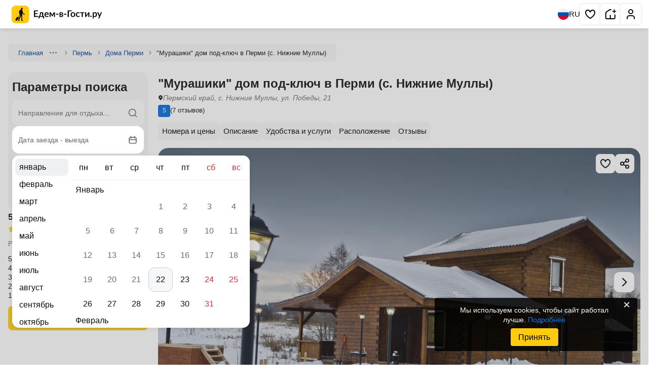

--- FILE ---
content_type: text/html; charset=UTF-8
request_url: https://edem-v-gosti.ru/rus/murashiki-dom-pod-klyuch-v-permi-s-nizhnie-mully.html
body_size: 15578
content:
<!doctype html>
<html lang=ru>
<head>
<meta http-equiv=Content-Type content="text/html; charset=UTF-8">
<meta name=viewport content="width=device-width, initial-scale=1, shrink-to-fit=no">
<meta http-equiv=x-ua-compatible content="ie=edge">
<title>"Мурашики" дом под-ключ в Перми (с. Нижние Муллы), Пермский край, с. Нижние Муллы, ул. Победы, 21 - цены, отзывы, фото, карта - официальный сайт</title><meta name=description content="Пермский край, с. Нижние Муллы, ул. Победы, 21, «Мурашики» дом под-ключ в Перми (с. Нижние Муллы) – официальный сайт. Комфортное проживание, отличный сервис, приятные цены, хорошие отзывы, яркие фотографии. 156 Русская баня Бронируйте на Едем-в-Гости.ру. Предлагаем номера: «Дом под-ключ»"/>
<link rel=preconnect href="https://i.edem-v-gosti.ru">
<link rel=preconnect href="https://fonts.googleapis.com">
<meta name=robots content="noindex, follow"/>
<link rel=canonical href="https://edem-v-gosti.ru/rus/murashiki-dom-pod-klyuch-v-permi-s-nizhnie-mully.html"/>
<link rel=preload as=style href="//i.edem-v-gosti.ru/local/templates/element2/critical.min.css?t=1767948868"><link href="//i.edem-v-gosti.ru/local/templates/element2/critical.min.css?t=1767948868" rel=stylesheet><link rel=preload as=style href="//i.edem-v-gosti.ru/local/templates/element2/style.min.css?t=1765777093"><link crossorigin=anonymous rel=modulepreload as=script href="//i.edem-v-gosti.ru/local/templates/element2/script.js?t=1768286987"> <link rel="prefetch preload" as=image href="//i.edem-v-gosti.ru/local/templates/.default/assets/img/logo.svg">
<link rel="prefetch preload" as=image href="//i.edem-v-gosti.ru/local/templates/.default/assets/img/map-btn.jpg">
<link href="//i.edem-v-gosti.ru/local/templates/element2/style.min.css?t=1765777093" media=print rel=stylesheet onload="this.media='all';this.onload=null"><script id=counters data-skip-moving=true type=module>
		(function(w,d,s,l,i){w[l]=w[l]||[];w[l].push({'gtm.start':
				new Date().getTime(),event:'gtm.js'});var f=d.getElementsByTagName(s)[0],
			j=d.createElement(s),dl=l!='dataLayer'?'&l='+l:'';j.async=true;j.src=
			'https://www.googletagmanager.com/gtm.js?id='+i+dl;f.parentNode.insertBefore(j,f);
		})(window,document,'script','dataLayer','GTM-W5CG2WV');

		function loadMetrica() {
			let metricaId = 43381884;
			(function (m, e, t, r, i, k, a) {
				m[i] = m[i] || function () {
					(m[i].a = m[i].a || []).push(arguments)
				};
				m[i].l = 1 * new Date();
				k = e.createElement(t), a = e.getElementsByTagName(t)[0], k.async = 1, k.src = r, a.parentNode.insertBefore(k, a)
			})
			(window, document, "script", "https://mc.yandex.ru/metrika/tag.js", "ym");
			ym(metricaId, "init", {
				clickmap: true,
				trackLinks: true,
				accurateTrackBounce: true,
				webvisor: true,
				trackHash: true,
				triggerEvent: true
			});
		}

		loadMetrica();
	</script>
</head>
<body>
<noscript>
<div><img src="https://mc.yandex.ru/watch/43381884" style="position:absolute; left:-9999px;" alt=""></div>
</noscript>
<noscript>
<iframe src="https://www.googletagmanager.com/ns.html?id=GTM-W5CG2WV" height=0 width=0 style="display:none;visibility:hidden"></iframe>
</noscript>
<header class=header>
<div>
<a class=stretched-link href="/" aria-label="Главная страница Едем-в-Гости.ру">
<svg width=195 height=35>
<use xlink:href="/local/templates/.default/assets/index.svg?t=1767768257#logoMenu"></use>
</svg>
<span>Главная страница Едем-в-Гости.ру</span>
</a>
</div>
<div>
<button class=language aria-label="Выбрать язык">
<svg width=22 height=22>
<use xlink:href="/local/templates/.default/assets/index.svg?t=1767768257#ru"></use>
</svg>
RU
</button>
<nav aria-label="Основная навигация">
<ul>
<li class="favorite favorite-counter">
<a aria-label="Избранное" href="/favorites/" rel=noreferrer target=_blank role=button title="Избранное" class=stretched-link>
<svg aria-hidden=true width=24 height=24>
<use xlink:href="/local/templates/.default/assets/index.svg?t=1767768257#heart"></use>
</svg>
<span>Избранное</span>
</a>
<span></span>
</li>
<li>
<a role=button title="Сдать жилье" class=stretched-link href="/reg/" aria-label="Сдать жилье" rel=noreferrer target=_blank>
<svg aria-hidden=true width=24 height=24>
<use xlink:href="/local/templates/.default/assets/index.svg?t=1767768257#house"></use>
</svg>
<span>Сдать жилье</span>
</a>
</li>
<li>
<a role=button title="Личный кабинет" class=stretched-link href="/personal/" aria-label="Личный кабинет" target=_blank>
<svg aria-hidden=true width=24 height=24>
<use xlink:href="/local/templates/.default/assets/index.svg?t=1767768257#human"></use>
</svg>
<span>Личный кабинет</span>
</a>
</li>
</ul>
</nav>
</div>
</header>
<main class="container main no-recommend">	<nav class=breadcrumbs>
<div class="">
<a href="/" target=_blank>Главная</a>
<button type=button aria-label="Навигация">
<svg width=16 height=16>
<use xlink:href="/local/templates/.default/assets/index.svg?t=1767768257#ellipsis"></use>
</svg>
</button>
<div>
<ul>
<li>
<a href="/rus/" target=_blank>Россия</a>
</li>
<li>
<a href="/rus/permskiy-kray/" target=_blank>Пермский край</a>
</li>
</ul>
</div>
<svg width=16 height=16>
<use xlink:href="/local/templates/.default/assets/index.svg?t=1767768257#chevronRight"></use>
</svg>
</div>
<div class="">
<a href="/rus/perm/" target=_blank>Пермь</a>
<svg width=16 height=16>
<use xlink:href="/local/templates/.default/assets/index.svg?t=1767768257#chevronRight"></use>
</svg>
</div>
<div class="">
<a href="/rus/doma-permi-pod-klyuch/" target=_blank>Дома Перми</a>
<svg width=16 height=16>
<use xlink:href="/local/templates/.default/assets/index.svg?t=1767768257#chevronRight"></use>
</svg>
</div>
<div class=active>
<span>"Мурашики" дом под-ключ в Перми (с. Нижние Муллы)</span>
</div>
</nav>
<div class=main>
<section class=wrapper>
<div class=object-header>
<div>
<h1>&quot;Мурашики&quot; дом под-ключ в Перми (с. Нижние Муллы)</h1>
<address>
<svg width=10 height=15>
<use xlink:href="/local/templates/.default/assets/index.svg?t=1767768257#pinBlack"></use>
</svg>
<span>
Пермский край, с. Нижние Муллы, ул. Победы, 21 </span>
</address>
<div class=review>
<div class=review-stats>
<span class=average>5</span>
<span>(7 отзывов)</span>
</div>
</div>
</div>
</div>
<nav class=top-nav>
<ul class="csl tabCategories">
<li><a href="#rooms" title="Перейти к номерам">Номера и цены</a></li>
<li><a href="#description" title="Перейти к описанию">Описание</a></li>
<li><a href="#amenities" title="Перейти к удобствам и услугам">Удобства и услуги</a></li>
<li><a href="#location" title="Перейти к расположению">Расположение</a></li>
<li><a href="#reviews" title="Перейти к отзывам">Отзывы</a></li>
</ul>
</nav>
<div class=info>
<div class="gallery-container commission" data-component=slider data-iblock-id=22 data-id=32762>
<a href="#rooms" style="display: none;">&quot;Мурашики&quot; дом под-ключ в Перми (с. Нижние Муллы)</a>
<div class="slider gallery">
<div class="swiper ">
<div class=swiper-wrapper>
<picture class="on swiper-slide">
<img src="//i.edem-v-gosti.ru/upload/iblock/83a/0-_79_.JPG?1545837778231269" id=cp1 loading=lazy decoding=async width=718 height=718 class=on data-full="/upload/iblock/83a/0-_79_.JPG"/>
</picture>
<picture class="on swiper-slide">
<img src="//i.edem-v-gosti.ru/upload/iblock/6ee/0-_7_.JPG?1545837822352268" id=cp2 loading=lazy decoding=async width=718 height=718 class=on data-full="/upload/iblock/6ee/0-_7_.JPG"/>
</picture>
<picture class="on swiper-slide">
<img src="//i.edem-v-gosti.ru/upload/iblock/fbb/0-_11_.JPG?1545837855203570" id=cp3 loading=lazy decoding=async width=718 height=718 class=on data-full="/upload/iblock/fbb/0-_11_.JPG"/>
</picture>
<picture class="on swiper-slide">
<img src="//i.edem-v-gosti.ru/upload/iblock/655/0-_14_.JPG?1545837908345094" id=cp4 loading=lazy decoding=async width=718 height=718 class=on data-full="/upload/iblock/655/0-_14_.JPG"/>
</picture>
<picture class="on swiper-slide">
<img src="//i.edem-v-gosti.ru/upload/iblock/433/0-_19_.JPG?1545837966268135" id=cp5 loading=lazy decoding=async width=718 height=718 class=on data-full="/upload/iblock/433/0-_19_.JPG"/>
</picture>
<picture class="on swiper-slide">
<img src="//i.edem-v-gosti.ru/upload/iblock/2b6/0-_23_.JPG?1545838043354547" id=cp6 loading=lazy decoding=async width=718 height=718 class=on data-full="/upload/iblock/2b6/0-_23_.JPG"/>
</picture>
<picture class="on swiper-slide">
<img src="//i.edem-v-gosti.ru/upload/iblock/26e/0-_42_.JPG?1545838110333450" id=cp7 loading=lazy decoding=async width=718 height=718 class=on data-full="/upload/iblock/26e/0-_42_.JPG"/>
</picture>
<picture class="on swiper-slide">
<img src="//i.edem-v-gosti.ru/upload/iblock/af1/kukhnya.jpg?1545838127175613" id=cp8 loading=lazy decoding=async width=718 height=718 class=on data-full="/upload/iblock/af1/kukhnya.jpg"/>
</picture>
<picture class="on swiper-slide">
<img src="//i.edem-v-gosti.ru/upload/iblock/962/0-_55_.JPG?1545838230271451" id=cp9 loading=lazy decoding=async width=718 height=718 class=on data-full="/upload/iblock/962/0-_55_.JPG"/>
</picture>
<picture class="on swiper-slide">
<img src="//i.edem-v-gosti.ru/upload/iblock/54a/0-_61_.JPG?1545838292393261" id=cp10 loading=lazy decoding=async width=718 height=718 class=on data-full="/upload/iblock/54a/0-_61_.JPG"/>
</picture>
<picture class="on swiper-slide">
<img src="//i.edem-v-gosti.ru/upload/iblock/a96/0-_59_.JPG?1545838339223307" id=cp11 loading=lazy decoding=async width=718 height=718 class=on data-full="/upload/iblock/a96/0-_59_.JPG"/>
</picture>
<picture class="on swiper-slide">
<img src="//i.edem-v-gosti.ru/upload/iblock/335/0-_71_.JPG?1545838414527834" id=cp12 loading=lazy decoding=async width=718 height=718 class=on data-full="/upload/iblock/335/0-_71_.JPG"/>
</picture>
<picture class="on swiper-slide">
<img src="//i.edem-v-gosti.ru/upload/iblock/967/0-_65_.JPG?1545838459411741" id=cp13 loading=lazy decoding=async width=718 height=718 class=on data-full="/upload/iblock/967/0-_65_.JPG"/>
</picture>
<picture class="on swiper-slide">
<img src="//i.edem-v-gosti.ru/upload/iblock/372/1.JPG?1545838593417931" id=cp14 loading=lazy decoding=async width=718 height=718 class=on data-full="/upload/iblock/372/1.JPG"/>
</picture>
<picture class="on swiper-slide">
<img src="//i.edem-v-gosti.ru/upload/iblock/fe6/2.JPG?1545838672410937" id=cp15 loading=lazy decoding=async width=718 height=718 class=on data-full="/upload/iblock/fe6/2.JPG"/>
</picture>
<picture class="on swiper-slide">
<img src="//i.edem-v-gosti.ru/upload/iblock/063/4.JPG?1545838753392935" id=cp16 loading=lazy decoding=async width=718 height=718 class=on data-full="/upload/iblock/063/4.JPG"/>
</picture>
<picture class="on swiper-slide">
<img src="//i.edem-v-gosti.ru/upload/iblock/8d9/5.JPG?1545838834384638" id=cp17 loading=lazy decoding=async width=718 height=718 class=on data-full="/upload/iblock/8d9/5.JPG"/>
</picture>
<picture class="on swiper-slide">
<img src="//i.edem-v-gosti.ru/upload/iblock/e11/27.JPG?1545838961433370" id=cp18 loading=lazy decoding=async width=718 height=718 class=on data-full="/upload/iblock/e11/27.JPG"/>
</picture>
<picture class="on swiper-slide">
<img src="//i.edem-v-gosti.ru/upload/iblock/e36/gorka.jpg?1545839080130224" id=cp19 loading=lazy decoding=async width=718 height=718 class=on data-full="/upload/iblock/e36/gorka.jpg"/>
</picture>
</div>
</div>
<span class=slider-pagination></span>
<button class="slider-prev ">
<svg width=34 height=34>
<use xlink:href="/local/templates/.default/assets/index.svg?t=1767768257#chevronLeft"></use>
</svg>
</button>
<button class=slider-next>
<svg width=34 height=34>
<use xlink:href="/local/templates/.default/assets/index.svg?t=1767768257#chevronRight"></use>
</svg>
</button>
</div>
<div class=actions-btn>
<button class=fullscreen aria-label="Развернуть на весь экран">
<svg width=24 height=24>
<use xlink:href="/local/templates/.default/assets/index.svg?t=1767768257#fullscreen"></use>
</svg>
</button>
<button class=share aria-label="Скопировать ссылку" data-clipboard-text="https://edem-v-gosti.ru/rus/murashiki-dom-pod-klyuch-v-permi-s-nizhnie-mully.html">
<svg width=24 height=24>
<use xlink:href="/local/templates/.default/assets/index.svg?t=1767768257#share"></use>
</svg>
</button>
<div class=share-success>
<svg width=24 height=24>
<use xlink:href="/local/templates/.default/assets/index.svg?t=1767768257#green-list"></use>
</svg>
<span>Ссылка скопирована</span>
</div>
<button class=save aria-label="Добавить в избранное">
<svg width=24 height=24>
<use xlink:href="/local/templates/.default/assets/index.svg?t=1767768257#heart"></use>
</svg>
</button>
</div>
<div class=photos-bar>
<div>
<picture class=on>
<img src="//i.edem-v-gosti.ru/upload/resize_cache/iblock/83a/300_200_2/0-_79_.JPG?166077839033797" id=cp1 loading=lazy decoding=async width=318 height=160 class=on data-full="/upload/iblock/83a/0-_79_.JPG"/>
</picture>
</div>
<div>
<picture class=on>
<img src="//i.edem-v-gosti.ru/upload/resize_cache/iblock/6ee/300_200_2/0-_7_.JPG?167494771944224" id=cp2 loading=lazy decoding=async width=318 height=160 class=on data-full="/upload/iblock/6ee/0-_7_.JPG"/>
</picture>
</div>
<div>
<picture class=on>
<img src="//i.edem-v-gosti.ru/upload/resize_cache/iblock/fbb/300_200_2/0-_11_.JPG?166077839028587" id=cp3 loading=lazy decoding=async width=318 height=160 class=on data-full="/upload/iblock/fbb/0-_11_.JPG"/>
</picture>
</div>
<div>
<picture class=on>
<img src="//i.edem-v-gosti.ru/upload/resize_cache/iblock/655/300_200_2/0-_14_.JPG?166077839047052" id=cp4 loading=lazy decoding=async width=318 height=160 class=on data-full="/upload/iblock/655/0-_14_.JPG"/>
</picture>
</div>
<div>
<picture class=on>
<img src="//i.edem-v-gosti.ru/upload/resize_cache/iblock/433/300_200_2/0-_19_.JPG?166081402944979" id=cp5 loading=lazy decoding=async width=318 height=160 class=on data-full="/upload/iblock/433/0-_19_.JPG"/>
</picture>
</div>
<div>
<picture class=on>
<img src="//i.edem-v-gosti.ru/upload/resize_cache/iblock/2b6/300_200_2/0-_23_.JPG?166673560850014" id=cp6 loading=lazy decoding=async width=318 height=160 class=on data-full="/upload/iblock/2b6/0-_23_.JPG"/>
</picture>
<div class=count>
<span>19</span>
<span>фото</span>
</div>
</div>
</div>
</div>
</div>
</section>
<section class=wrapper id=rooms>
<h2>Выбор номера</h2>
<div class="rooms rooms-container">
<article data-id data-iblock-id itemprop=offers itemscope itemtype="https://schema.org/Offer">
<div class=room-main>
<div>
<button class=full aria-label="Развернуть на весь экран">
<svg width=24 height=24>
<use xlink:href="/local/templates/.default/assets/index.svg?t=1767768257#fullscreen"></use>
</svg>
</button>
<div class="slider room-gallery">
<div class=swiper>
<div class="swiper-wrapper ">
<picture class="on swiper-slide">
<img src="//i.edem-v-gosti.ru/upload/resize_cache/iblock/30a/300_200_2/0-_65_.JPG?166993706744932" id=cp0 loading=lazy decoding=async width=214 height=200 class="on swiper-slide" data-full="/upload/iblock/30a/0-_65_.JPG">
</picture>
<picture class="on swiper-slide">
<img src="//i.edem-v-gosti.ru/upload/resize_cache/iblock/136/300_200_2/0-_71_.JPG?166993706759224" id=cp1 loading=lazy decoding=async width=214 height=200 class="on swiper-slide" data-full="/upload/iblock/136/0-_71_.JPG">
</picture>
<picture class="on swiper-slide">
<img src="//i.edem-v-gosti.ru/upload/resize_cache/iblock/446/300_200_2/kukhnya.jpg?167508172346215" id=cp2 loading=lazy decoding=async width=214 height=200 class="on swiper-slide" data-full="/upload/iblock/446/kukhnya.jpg">
</picture>
</div>
</div>
<span class=slider-pagination></span>
<button class=slider-prev disabled>
<svg width=34 height=34>
<use xlink:href="/local/templates/.default/assets/index.svg?t=1767768257#chevronLeft"></use>
</svg>
</button>
<button class=slider-next>
<svg width=34 height=34>
<use xlink:href="/local/templates/.default/assets/index.svg?t=1767768257#chevronRight"></use>
</svg>
</button>
</div>
</div>
<div id=hm-32763>
<div>
<h3 class=name itemprop=name>"Дом под-ключ"</h3>
<ul class=services>
<li>
<svg width=16 height=16>
<use xlink:href="/local/templates/.default/assets/index.svg?t=1767768257#square"></use>
</svg>
130 м<sup>2</sup>
</li>
<li>
<svg width=16 height=16>
<use xlink:href="/local/templates/.default/assets/index.svg?t=1767768257#countPeople"></use>
</svg>
До 11 гостей
</li>
<li>
<svg width=16 height=16>
<use xlink:href="/local/templates/.default/assets/index.svg?t=1767768257#countRoom"></use>
</svg>
Всего 2 номера </li>
<li>
<svg width=16 height=16>
<use xlink:href="/local/templates/.default/assets/index.svg?t=1767768257#sleepPlaces"></use>
</svg>
10 основных места
</li>
</ul>
<button class=details>
<span>Описание</span>
<svg width=20 height=20>
<use xlink:href="/local/templates/.default/assets/index.svg?t=1767768257#chevronDown"></use>
</svg>
</button>
</div>
<div>
</div>
</div>
</div>
<div class=room-hidden>
<div class=description>
<div>
<span>Техника</span>
<ul>
<li>СВЧ</li>
<li>музыкальный центр</li>
<li>отопление</li>
<li>спутниковое ТВ</li>
<li>телевизор</li>
<li>теплый пол</li>
<li>холодильник</li>
<li>электроплита</li>
<li>электрочайник</li>
</ul>
</div>
<div>
<span>Душ, санузел</span>
<ul>
<li>санузел и душ в доме (раздельно)</li>
</ul>
</div>
<div>
<span>Удобства</span>
<ul>
<li>стулья</li>
<li>кровати двуспальные</li>
<li>диван-кровать</li>
<li>кресло-кровать</li>
<li>обеденный стол</li>
<li>терраса</li>
<li>посуда</li>
<li>чайные принадлежности</li>
</ul>
</div>
<div>
<span>Питание</span>
<ul>
<li>кухня в доме оборудована</li>
</ul>
</div>
</div>
</div>
</article>
</div>
</section>
<section class=wrapper>
<h2>Правила размещения объекта</h2>
<div class=rools>
<div>
<span>Время заезда:</span>
<span>с 15:00</span>
</div>
<div>
<span>Время выезда:</span>
<span>до 13:00</span>
</div>
<div>
<span>Количество номеров:</span>
<span>1</span>
</div>
<div>
<span>Условия бронирования:</span>
<span>предоплата 30%</span>
</div>
<div>
<span>Размещение с животными:</span>
<span>Домашние животные по договоренности</span>
</div>
<div>
<span>Питание:</span>
<span>Заказное меню, Кухня в доме оборудована, Бесплатный чай/кофе</span>
</div>
<div>
<span>Способы оплаты:</span>
<div class=payment-methods>
<div data-component=tippy data-tippy="Наличными">
<svg width=24 height=34>
<use xlink:href="/local/templates/.default/assets/index.svg?t=1767768257#cash"></use>
</svg>
</div>
<div data-component=tippy data-tippy=Visa>
<svg width=34 height=34>
<use xlink:href="/local/templates/.default/assets/index.svg?t=1767768257#visa"></use>
</svg>
</div>
<div data-component=tippy data-tippy=Mastercard>
<svg width=34 height=34>
<use xlink:href="/local/templates/.default/assets/index.svg?t=1767768257#mastercard"></use>
</svg>
</div>
<div data-component=tippy data-tippy=Maestro>
</div>
<div data-component=tippy data-tippy="Мир">
<svg width=50 height=34>
<use xlink:href="/local/templates/.default/assets/index.svg?t=1767768257#mir"></use>
</svg>
</div>
<div data-component=tippy data-tippy="Расчетный счет">
<svg width=118 height=34>
<use xlink:href="/local/templates/.default/assets/index.svg?t=1767768257#billNew"></use>
</svg>
</div>
</div>
</div>
</div>
</section>
<section class=wrapper id=description data-component=hiddenText>
<h2>Описание</h2>
<div class=hidden-text data-init>
<div class="ck-content hide">
Дом под-ключ "Мурашики" расположен в селе Нижние Муллы Пермского района (в 30 км от Перми). <br/>Дом прекрасно подойдет для празднования юбилея, дня рождения, корпоратива или семейного отдыха. Дом оснащен всей необходимой техникой и мебелью, также имеется русская баня. На улице для гостей предусмотрена подогреваемая купель на дровах, большая деревянная горка и прорубь.<br/>Максимальная вместимость дома составляет 20 человек.<br/>При заселении гостей взимается залог, который возвращается после выезда. </div>
<button class="btn inline" type=button>Показать ещё</button>
</div>
</section>
<section class=wrapper data-component=hiddenText>
<h2 class=title>Описание</h2>
<div class=hidden-text data-init>
<div class="ck-content hide">
Дом &quot;Мурашики&quot; состоит из 2 этажей.
На 1 этаже установлены полы с подогревом, также там расположены:
- Кухня-гостиная, которая оборудована всей необходимой бытовой техникой и мебелью, а также современной музыкальной системой, караоке и TV со спутниковым телевидением.
- Раздельный санузел.
- Русская баня.
На 2 этаже располагаются 2 просторные спальни и небольшой холл. </div>
<button class="btn inline" type=button>
Показать ещё
</button>
</div>
</section>
<section class=wrapper id=amenities data-component=amenities>
<h2>Услуги и удобства</h2>
<div class=amenities-more>
<div>
<span>
<svg width=20 height=20 viewBox="0 0 20 20" fill=none xmlns="http://www.w3.org/2000/svg">
<path d="M15.8333 2.5H4.16666C3.24619 2.5 2.5 3.24619 2.5 4.16666V15.8333C2.5 16.7537 3.24619 17.4999 4.16666 17.4999H15.8333C16.7537 17.4999 17.4999 16.7537 17.4999 15.8333V4.16666C17.4999 3.24619 16.7537 2.5 15.8333 2.5Z" stroke="#0D0D0D" stroke-width="1.624 99" stroke-linecap=round stroke-linejoin=round />
<path d="M7.5 14.1673V5.83398H10.8333C11.4964 5.83398 12.1322 6.09738 12.6011 6.56621C13.0699 7.03505 13.3333 7.67093 13.3333 8.33397C13.3333 8.99701 13.0699 9.63289 12.6011 10.1017C12.1322 10.5706 11.4964 10.834 10.8333 10.834H7.5" stroke="#0D0D0D" stroke-width=1.62499 stroke-linecap=round stroke-linejoin=round />
</svg>
Парковка
</span>
<ul>
<li>
Парковка на улице перед зданием </li>
</ul>
</div>
<div>
<span>
<svg xmlns="http://www.w3.org/2000/svg" width=20 height=20 viewBox="0 0 20 20" fill=none>
<path d="M16.6673 7.49967V4.99967C16.6673 4.55765 16.4917 4.13372 16.1792 3.82116C15.8666 3.5086 15.4427 3.33301 15.0006 3.33301H5.00065C4.55862 3.33301 4.1347 3.5086 3.82214 3.82116C3.50958 4.13372 3.33398 4.55765 3.33398 4.99967V7.49967" stroke="#0D0D0D" stroke-width=1.66667 stroke-linecap=round stroke-linejoin=round />
<path d="M1.66602 9.16667V13.3333C1.66602 13.7754 1.84161 14.1993 2.15417 14.5118C2.46673 14.8244 2.89065 15 3.33268 15H16.666C17.108 15 17.532 14.8244 17.8445 14.5118C18.1571 14.1993 18.3327 13.7754 18.3327 13.3333V9.16667C18.3327 8.72464 18.1571 8.30072 17.8445 7.98816C17.532 7.6756 17.108 7.5 16.666 7.5C16.224 7.5 15.8001 7.6756 15.4875 7.98816C15.1749 8.30072 14.9993 8.72464 14.9993 9.16667V10.8333H4.99935V9.16667C4.99935 8.72464 4.82375 8.30072 4.51119 7.98816C4.19863 7.6756 3.77471 7.5 3.33268 7.5C2.89065 7.5 2.46673 7.6756 2.15417 7.98816C1.84161 8.30072 1.66602 8.72464 1.66602 9.16667Z" stroke="#0D0D0D" stroke-width=1.66667 stroke-linecap=round stroke-linejoin=round />
<path d="M3.33398 15V16.6667" stroke="#0D0D0D" stroke-width=1.66667 stroke-linecap=round stroke-linejoin=round />
<path d="M16.666 15V16.6667" stroke="#0D0D0D" stroke-width=1.66667 stroke-linecap=round stroke-linejoin=round />
<path d="M10 3.33301V10.833" stroke="#0D0D0D" stroke-width=1.66667 stroke-linecap=round stroke-linejoin=round />
</svg>
Удобства:
</span>
<ul>
<li>
Можно с животными </li>
</ul>
</div>
<div>
<span>
<svg xmlns="http://www.w3.org/2000/svg" width=20 height=20 viewBox="0 0 20 20" fill=none>
<g clip-path="url(#clip0_7034_17717)">
<path d="M10.0013 18.3327C14.6037 18.3327 18.3346 14.6017 18.3346 9.99935C18.3346 5.39698 14.6037 1.66602 10.0013 1.66602C5.39893 1.66602 1.66797 5.39698 1.66797 9.99935C1.66797 14.6017 5.39893 18.3327 10.0013 18.3327Z" stroke="#0D0D0D" stroke-width=1.66667 stroke-linecap=round stroke-linejoin=round />
<path d="M14.1699 10H14.1783" stroke="#0D0D0D" stroke-width=2.47059 stroke-linecap=round stroke-linejoin=round />
<path d="M10 10H10.0083" stroke="#0D0D0D" stroke-width=2.47059 stroke-linecap=round stroke-linejoin=round />
<path d="M5.83008 10H5.83841" stroke="#0D0D0D" stroke-width=2.47059 stroke-linecap=round stroke-linejoin=round />
</g>
<defs>
<clipPath id=clip0_7034_17717>
<rect width=20 height=20 fill=white />
</clipPath>
</defs>
</svg>
Услуги:
</span>
<ul>
<li>
Холодильник </li>
<li>
Отопление </li>
<li>
Зеленый двор </li>
<li>
СВЧ </li>
</ul>
</div>
<div>
<span>
<svg width=20 height=20 viewBox="0 0 20 20" fill=none xmlns="http://www.w3.org/2000/svg">
<g clip-path="url(#clip0_5535_50318)">
<path d="M19.6641 16.7792C19.3096 16.5332 18.8228 16.621 18.5768 16.9755C17.5868 18.4016 14.7052 18.4025 13.7146 16.9755C13.5686 16.7651 13.3289 16.6397 13.0728 16.6397C12.8168 16.6397 12.577 16.7651 12.4311 16.9754C11.441 18.4016 8.55942 18.4025 7.56884 16.9754C7.42283 16.7651 7.1831 16.6397 6.92705 16.6397C6.671 16.6397 6.43123 16.7652 6.28526 16.9755C5.29523 18.4017 2.41366 18.4025 1.42308 16.9755C1.17703 16.621 0.690201 16.5332 0.33583 16.7792C-0.0186196 17.0252 -0.106509 17.5119 0.139543 17.8664C1.57382 19.9326 5.04125 20.1563 6.92705 18.5676C8.58543 19.9646 11.4339 19.9483 13.0728 18.5676C14.9581 20.1559 18.4273 19.9307 19.8603 17.8664C20.1063 17.5119 20.0184 17.0252 19.6641 16.7792Z" fill="#0D0D0D"/>
<path d="M3.82812 12.3428C4.2596 12.3428 4.60936 11.9931 4.60936 11.5616V10.3899H11.6405V11.5616C11.6405 11.9931 11.9903 12.3428 12.4217 12.3428C12.8532 12.3428 13.203 11.9931 13.203 11.5616V3.04669C13.203 2.44365 13.6936 1.95303 14.2967 1.95303C14.8998 1.95303 15.3905 2.44365 15.3905 3.04669C15.3905 3.47813 15.7402 3.82789 16.1717 3.82789C16.6032 3.82789 16.9529 3.47813 16.9529 3.04669C16.9529 1.58214 15.7614 0.390625 14.2968 0.390625C12.8322 0.390625 11.6405 1.58214 11.6405 3.04669V5.31214H4.60936V3.04669C4.60936 2.44365 5.09998 1.95303 5.7031 1.95303C6.30622 1.95303 6.79684 2.44365 6.79684 3.04669C6.79684 3.47813 7.1466 3.82789 7.57808 3.82789C8.00956 3.82789 8.35932 3.47813 8.35932 3.04669C8.35928 1.58214 7.16773 0.390625 5.7031 0.390625C4.23846 0.390625 3.04688 1.58214 3.04688 3.04669V11.5617C3.04688 11.9931 3.39664 12.3428 3.82812 12.3428ZM4.60936 6.8745H11.6405V8.82749H4.60936V6.8745Z" fill="#0D0D0D"/>
<path d="M6.92717 15.0519C7.71368 15.7146 8.80453 16.0926 10 16.0926C11.1955 16.0926 12.2863 15.7146 13.0729 15.0519C14.9582 16.6403 18.4274 16.4151 19.8604 14.3507C20.1064 13.9963 20.0185 13.5095 19.6641 13.2635C19.3096 13.0176 18.8228 13.1054 18.5768 13.4599C17.5868 14.886 14.7052 14.8868 13.7146 13.4599C13.5686 13.2495 13.3289 13.1241 13.0728 13.1241C12.8168 13.1241 12.577 13.2495 12.4311 13.4598C11.441 14.886 8.55942 14.8868 7.56884 13.4598C7.42283 13.2495 7.1831 13.1241 6.92705 13.1241C6.671 13.1241 6.43123 13.2495 6.28526 13.4599C5.29523 14.8861 2.41366 14.8868 1.42308 13.4599C1.17703 13.1054 0.690201 13.0176 0.33583 13.2635C-0.0186196 13.5096 -0.106509 13.9963 0.139543 14.3507C1.57382 16.417 5.04125 16.6406 6.92717 15.0519Z" fill="#0D0D0D"/>
</g>
<defs>
<clipPath id=clip0_5535_50318>
<rect width=20 height=20 fill=white />
</clipPath>
</defs>
</svg>
Бассейн, баня:
</span>
<ul>
<li>
Русская баня </li>
</ul>
</div>
<div>
<span>
<svg width=20 height=21 viewBox="0 0 20 21" fill=none xmlns="http://www.w3.org/2000/svg">
<path d="M9.99935 18.8337C14.6017 18.8337 18.3327 15.1027 18.3327 10.5003C18.3327 5.89795 14.6017 2.16699 9.99935 2.16699C5.39698 2.16699 1.66602 5.89795 1.66602 10.5003C1.66602 15.1027 5.39698 18.8337 9.99935 18.8337Z" stroke="#0D0D0D" stroke-width=1.66667 stroke-linecap=round stroke-linejoin=round />
<path d="M15.9417 4.74121C12.6833 8.11621 8.33333 9.19954 1.875 9.61621" stroke="#0D0D0D" stroke-width=1.66667 stroke-linecap=round stroke-linejoin=round />
<path d="M18.1246 11.2003C12.6079 10.0253 8.00794 12.0337 4.47461 16.467" stroke="#0D0D0D" stroke-width=1.66667 stroke-linecap=round stroke-linejoin=round />
<path d="M7.13281 2.79199C10.7745 7.79199 12.1328 10.642 13.7995 17.5587" stroke="#0D0D0D" stroke-width=1.66667 stroke-linecap=round stroke-linejoin=round />
</svg>
Спорт, Развлечения:
</span>
<ul>
<li>
Мангал/барбекю </li>
<li>
Рыбалка </li>
<li>
Пляж </li>
<li>
Караоке </li>
</ul>
</div>
<div>
<span>
<svg width=20 height=21 viewBox="0 0 20 21" fill=none xmlns="http://www.w3.org/2000/svg">
<path d="M9.99906 18.335C14.3262 18.335 17.8341 14.8272 17.8341 10.5C17.8341 6.17289 14.3262 2.66504 9.99906 2.66504C5.67191 2.66504 2.16406 6.17289 2.16406 10.5C2.16406 14.8272 5.67191 18.335 9.99906 18.335Z" stroke="#0D0D0D" stroke-width=1.8 stroke-linecap=round stroke-linejoin=round />
<path d="M4.4375 4.9375L15.5632 16.0632" stroke="#0D0D0D" stroke-width=1.8 stroke-linecap=round stroke-linejoin=round />
</svg>
Ограничения:
</span>
<ul>
<li>
запрещено курить в помещениях </li>
</ul>
</div>
</div>
<button class=amenities-btn>Показать все услуги</button>
</section>
<section class="wrapper location" id=location>
<h2>Расположение</h2>
<span>Пермский край, с. Нижние Муллы, ул. Победы, 21</span>
<button aria-label="Открыть полноэкранную карту" data-modal-target=fullMap>
<div>
<svg width=24 height=24>
<use xlink:href="/local/templates/.default/assets/index.svg?t=1767768257#fullscreen"></use>
</svg>
</div>
<img src="//i.edem-v-gosti.ru/local/templates/.default/images/map_img.png?1724413702302561" alt="Объект на карте" role=presentation loading=lazy decoding=async>
<svg width=60 height=60>
<use xlink:href="/local/templates/.default/assets/index.svg?t=1767768257#mapPoint"></use>
</svg>
</button>
</section>
<section class="wrapper reviews" id=reviews data-component=reviews>
<h2>Отзывы</h2>
<span>100% рекомендуют этот объект</span>
<div>
<div>
<div class=rev-container>
<article class="">
<header class="fb fb__jcsb">
<div>
<span>Алина</span>
<div class=fb>
<svg width=16 height=17>
<use xlink:href="/local/templates/.default/assets/index.svg?t=1767768257#check"></use>
</svg>
Рекомендую
</div>
</div>
<div>
<div class=date>декабрь 2018</div>
<div class="stars " data-rating=5>
<svg width=16 height=17>
<use xlink:href="/local/templates/.default/assets/index.svg?t=1767768257#star"></use>
</svg>
<svg width=16 height=17>
<use xlink:href="/local/templates/.default/assets/index.svg?t=1767768257#star"></use>
</svg>
<svg width=16 height=17>
<use xlink:href="/local/templates/.default/assets/index.svg?t=1767768257#star"></use>
</svg>
<svg width=16 height=17>
<use xlink:href="/local/templates/.default/assets/index.svg?t=1767768257#star"></use>
</svg>
<svg width=16 height=17>
<use xlink:href="/local/templates/.default/assets/index.svg?t=1767768257#star"></use>
</svg>
</div>
</div>
</header>
<div class="hidden-text content" data-init="">
<div class="ck-content hide ">
<div>Плюсы</div>
<p>Встречали здесь Новый 2019г. Остались очень довольны. Дом тёплый, но что очень важно не душный. Полы с подогревом на первом этаже. На кухне вся необходимая посуда, даже больше чем нужно. Самое главное мебель, техника и интерьер все новое, достойное. Чистота в каждом углу. Отличная баня на дровах, очень вместительная. Купель на улице порадовала вдвойне. Территория огорожена забором, никого лишнего. Вернёмся ещё и ещё.</p>
<div>Минусы</div>
<p>Все было супер!</p>
</div>
<button class="btn inline" type=button>Показать ещё</button>
</div>
</article>
<article class="">
<header class="fb fb__jcsb">
<div>
<span>Руслан Б.</span>
<div class=fb>
<svg width=16 height=17>
<use xlink:href="/local/templates/.default/assets/index.svg?t=1767768257#check"></use>
</svg>
Рекомендую
</div>
</div>
<div>
<div class=date>декабрь 2018</div>
<div class="stars " data-rating=5>
<svg width=16 height=17>
<use xlink:href="/local/templates/.default/assets/index.svg?t=1767768257#star"></use>
</svg>
<svg width=16 height=17>
<use xlink:href="/local/templates/.default/assets/index.svg?t=1767768257#star"></use>
</svg>
<svg width=16 height=17>
<use xlink:href="/local/templates/.default/assets/index.svg?t=1767768257#star"></use>
</svg>
<svg width=16 height=17>
<use xlink:href="/local/templates/.default/assets/index.svg?t=1767768257#star"></use>
</svg>
<svg width=16 height=17>
<use xlink:href="/local/templates/.default/assets/index.svg?t=1767768257#star"></use>
</svg>
</div>
</div>
</header>
<div class="hidden-text content" data-init="">
<div class="ck-content hide ">
<div>Плюсы</div>
<p>Всё очень классно</p>
<div>Минусы</div>
<p>Минусов не было</p>
</div>
<button class="btn inline" type=button>Показать ещё</button>
</div>
</article>
<article class="">
<header class="fb fb__jcsb">
<div>
<span>Ленчик</span>
<div class=fb>
<svg width=16 height=17>
<use xlink:href="/local/templates/.default/assets/index.svg?t=1767768257#check"></use>
</svg>
Рекомендую
</div>
</div>
<div>
<div class=date>апрель 2018</div>
<div class="stars " data-rating=5>
<svg width=16 height=17>
<use xlink:href="/local/templates/.default/assets/index.svg?t=1767768257#star"></use>
</svg>
<svg width=16 height=17>
<use xlink:href="/local/templates/.default/assets/index.svg?t=1767768257#star"></use>
</svg>
<svg width=16 height=17>
<use xlink:href="/local/templates/.default/assets/index.svg?t=1767768257#star"></use>
</svg>
<svg width=16 height=17>
<use xlink:href="/local/templates/.default/assets/index.svg?t=1767768257#star"></use>
</svg>
<svg width=16 height=17>
<use xlink:href="/local/templates/.default/assets/index.svg?t=1767768257#star"></use>
</svg>
</div>
</div>
</header>
<div class="hidden-text content" data-init="">
<div class="ck-content hide ">
<div>Плюсы</div>
<p>Очень классная база отдыха! Все продумано: и Кулер с водой, и музыка громкая, посуда, караоке, чай/кофе, нарды.
Большие чистые помещения.баня и купель просто огонь</p>
<div>Минусы</div>
<p>Все понравилось!</p>
</div>
<button class="btn inline" type=button>Показать ещё</button>
</div>
</article>
<article class="">
<header class="fb fb__jcsb">
<div>
<span>Илья</span>
<div class=fb>
<svg width=16 height=17>
<use xlink:href="/local/templates/.default/assets/index.svg?t=1767768257#check"></use>
</svg>
Рекомендую
</div>
</div>
<div>
<div class=date>январь 2018</div>
<div class="stars " data-rating=5>
<svg width=16 height=17>
<use xlink:href="/local/templates/.default/assets/index.svg?t=1767768257#star"></use>
</svg>
<svg width=16 height=17>
<use xlink:href="/local/templates/.default/assets/index.svg?t=1767768257#star"></use>
</svg>
<svg width=16 height=17>
<use xlink:href="/local/templates/.default/assets/index.svg?t=1767768257#star"></use>
</svg>
<svg width=16 height=17>
<use xlink:href="/local/templates/.default/assets/index.svg?t=1767768257#star"></use>
</svg>
<svg width=16 height=17>
<use xlink:href="/local/templates/.default/assets/index.svg?t=1767768257#star"></use>
</svg>
</div>
</div>
</header>
<div class="hidden-text content" data-init="">
<div class="ck-content hide ">
<div>Плюсы</div>
<p>Снимали на сутки баню,ВСЕМ гостям- все понравилось! Чистота,порядок,пол с подогревом, (можно отдыхать с детьми), музыкальная мидисистема,где можно и радио послушать и караоке попеть, телевизор со спутниковым ТВ, запах свежего дерева,спальные места на втором этаже с чистым постельным и конечно же отличная жаркая баня с уличной купелью, где можно расслабиться и остыть.Соседей нет- можно пить,шуметь .Отличное отношение администрации к клиентам,все вовремя и в срок. Спасибо Вам за баню,мы еще вернемся!</p>
<div>Минусы</div>
<p>Не нашлось!</p>
</div>
<button class="btn inline" type=button>Показать ещё</button>
</div>
</article>
<article class="">
<header class="fb fb__jcsb">
<div>
<span>Инга Люликова</span>
<div class=fb>
<svg width=16 height=17>
<use xlink:href="/local/templates/.default/assets/index.svg?t=1767768257#check"></use>
</svg>
Рекомендую
</div>
</div>
<div>
<div class=date>декабрь 2017</div>
<div class="stars " data-rating=5>
<svg width=16 height=17>
<use xlink:href="/local/templates/.default/assets/index.svg?t=1767768257#star"></use>
</svg>
<svg width=16 height=17>
<use xlink:href="/local/templates/.default/assets/index.svg?t=1767768257#star"></use>
</svg>
<svg width=16 height=17>
<use xlink:href="/local/templates/.default/assets/index.svg?t=1767768257#star"></use>
</svg>
<svg width=16 height=17>
<use xlink:href="/local/templates/.default/assets/index.svg?t=1767768257#star"></use>
</svg>
<svg width=16 height=17>
<use xlink:href="/local/templates/.default/assets/index.svg?t=1767768257#star"></use>
</svg>
</div>
</div>
</header>
<div class="hidden-text content" data-init="">
<div class="ck-content hide ">
<div>Плюсы</div>
<p>Отличная и жаркая баня, уютная обстановка и замечательная купель на свежем воздухе!
Очень понравилось, все СУПЕР, всем советуем, хороший вариант для отдыха, обязательно приедем еще</p>
<div>Минусы</div>
<p>Все понравилось!</p>
</div>
<button class="btn inline" type=button>Показать ещё</button>
</div>
</article>
</div>
<button class="btn more" type=button>Показать ещё</button>
</div>
<div class=review-object>
<div>5 из 5</div>
<div class="stars " data-rating=5>
<svg width=16 height=17>
<use xlink:href="/local/templates/.default/assets/index.svg?t=1767768257#star"></use>
</svg>
<svg width=16 height=17>
<use xlink:href="/local/templates/.default/assets/index.svg?t=1767768257#star"></use>
</svg>
<svg width=16 height=17>
<use xlink:href="/local/templates/.default/assets/index.svg?t=1767768257#star"></use>
</svg>
<svg width=16 height=17>
<use xlink:href="/local/templates/.default/assets/index.svg?t=1767768257#star"></use>
</svg>
<svg width=16 height=17>
<use xlink:href="/local/templates/.default/assets/index.svg?t=1767768257#star"></use>
</svg>
</div>
<span>Рейтинг основанный на 7 отзывах</span>
<div class="fb fdc g-8 items">
<div>
<span>5 звёзд</span>
<div class=progress-line style="--width-star-line: 100%"></div>
<span>7</span>
</div>
<div>
<span>4 звезды</span>
<div class=progress-line style="--width-star-line: 0%"></div>
<span>0</span>
</div>
<div>
<span>3 звезды</span>
<div class=progress-line style="--width-star-line: 0%"></div>
<span>0</span>
</div>
<div>
<span>2 звезды</span>
<div class=progress-line style="--width-star-line: 0%"></div>
<span>0</span>
</div>
<div>
<span>1 звезда</span>
<div class=progress-line style="--width-star-line: 0%"></div>
<span>0</span>
</div>
</div>
<button class="btn primary" data-modal-target=authReview id=add-review>
Оставить отзыв
</button>
</div>
</div>
</section>
<section class=wrapper data-component=accordion>
<h2>Часто задаваемые вопросы</h2>
<div class="grid  accordions">
<div>
<div class=header>
<h3 class=a-header__text>
Можно ли приехать с собакой или кошкой?	</h3>
<svg width=32 height=32>
<use xlink:href="/local/templates/.default/assets/index.svg?t=1761895163#downNew"></use>
</svg>
</div>
<div class=body>
<span>Да, можно приехать с животными, но по согласованию с администрацией &quot;Мурашики&quot; дом под-ключ в Перми (с. Нижние Муллы)</span>
</div>
</div>
<div>
<div class=header>
<h3 class=a-header__text>
В какое время заезд и выезд в &quot;Мурашики&quot; дом под-ключ в Перми (с. Нижние Муллы)?	</h3>
<svg width=32 height=32>
<use xlink:href="/local/templates/.default/assets/index.svg?t=1761895163#downNew"></use>
</svg>
</div>
<div class=body>
<span>Заезд в &quot;Мурашики&quot; дом под-ключ в Перми (с. Нижние Муллы) возможен с 15:00, а выезд необходимо осуществить до 13:00</span>
</div>
</div>
<div>
<div class=header>
<h3 class=a-header__text>
Какой общий номерной фонд у &quot;Мурашики&quot; дом под-ключ в Перми (с. Нижние Муллы)?	</h3>
<svg width=32 height=32>
<use xlink:href="/local/templates/.default/assets/index.svg?t=1761895163#downNew"></use>
</svg>
</div>
<div class=body>
<span>В &quot;Мурашики&quot; дом под-ключ в Перми (с. Нижние Муллы) 1 номер</span>
</div>
</div>
<div>
<div class=header>
<h3 class=a-header__text>
Чем заняться на территории &quot;Мурашики&quot; дом под-ключ в Перми (с. Нижние Муллы) в свободное время?	</h3>
<svg width=32 height=32>
<use xlink:href="/local/templates/.default/assets/index.svg?t=1761895163#downNew"></use>
</svg>
</div>
<div class=body>
<span>Гости могут воспользоваться перечисленными услугами: Мангал/барбекю; Рыбалка; Пляж; Караоке</span>
</div>
</div>
</div>
</section>
Количество просмотров объекта: 2791
<div class=object-nav>
<div class=container>
<div class=logo>
<a href="https://edem-v-gosti.ru/">
<svg width=195 height=35>
<use xlink:href="/local/templates/.default/assets/index.svg?t=1767768257#logoMenu"></use>
</svg>
</a>
</div>
<div class=nav>
<div class=object-header>
<div>
<span class=h1>&quot;Мурашики&quot; дом под-ключ в Перми (с. Нижние Муллы)</span>
<address>
<svg width=10 height=15>
<use xlink:href="/local/templates/.default/assets/index.svg?t=1767768257#pinBlack"></use>
</svg>
<span>
Пермский край, с. Нижние Муллы, ул. Победы, 21 </span>
</address>
<div class=review>
<div class=review-stats>
<span class=average>5</span>
<span>(7 отзывов)</span>
</div>
</div>
</div>
</div>
<nav>
<ul class="csl tab-nav">
<li><a href="#rooms" title="Перейти к номерам">Номера и цены</a></li>
<li><a href="#description" title="Перейти к описанию">Описание</a></li>
<li><a href="#amenities" title="Перейти к удобствам и услугам">Удобства и услуги</a></li>
<li><a href="#location" title="Перейти к расположению">Расположение</a></li>
<li><a href="#reviews" title="Перейти к отзывам">Отзывы</a></li>
</ul>
</nav>
</div>
</div>
</div>
</div>
<aside>
<div class=widget data-widget=searchDesk>
<div class=search data-search aria-label="Поиск отелей">
<div class=h2>Параметры поиска</div>
<form action="/rus/murashiki-dom-pod-klyuch-v-permi-s-nizhnie-mully.html" id=searchMainForm7LoeE>
<input name=city class=hidden-input type=text id=city-input data-control-input=city value=""/>
<input name=cityId class=hidden-input type=text id=city-id-input data-control-input=cityId value=""/>
<input name=dateFrom class=hidden-input type=text id=dateFrom-input data-control-input=dateFrom value=""/>
<input name=dateTo class=hidden-input type=text id=dateTo-input data-control-input=dateTo value=""/>
<input name=adult class=hidden-input type=number id=adult-input data-control-input=adult value=2 />
<input name=child class=hidden-input type=number id=child-input data-control-input=child value=0 />
</form>
<div class=string>
<input id=searchInput_searchMainForm7LoeE type=text placeholder="Направление для отдыха..." autocomplete=off class=text-ellipsis data-control=searchString value="">
<label for=searchInput_searchMainForm7LoeE class=hidden>Куда вы хотите поехать?</label>
<svg class=searchIcon width=20 height=20>
<use xlink:href="/local/templates/.default/assets/index.svg?t=1767768257#search"></use>
</svg>
<svg class=clear width=20 height=20>
<use xlink:href="/local/templates/.default/assets/index.svg?t=1767768257#closeBg"></use>
</svg>
<div class=result></div>
</div>
<button class="period line" data-control=searchCalendar type=button>
<span>Дата заезда - выезда</span>
<svg aria-hidden=true width=20 height=20>
<use xlink:href="/local/templates/.default/assets/index.svg?t=1767768257#calendar"></use>
</svg>
</button>
<button class="people line" data-control=searchPeopleModern type=button>
<span>2 гостя</span>
<svg aria-hidden=true width=20 height=20>
<use xlink:href="/local/templates/.default/assets/index.svg?t=1767768257#users-2"></use>
</svg>
</button>
<button type=submit class="btn primary" data-control=searchAction form=searchMainForm7LoeE>
Найти
</button>
</div>
</div>	<div class=review-object>
<div>5 из 5</div>
<div class="stars " data-rating=5>
<svg width=16 height=16>
<use xlink:href="/local/templates/.default/assets/index.svg?t=1767768257#star"></use>
</svg>
<svg width=16 height=16>
<use xlink:href="/local/templates/.default/assets/index.svg?t=1767768257#star"></use>
</svg>
<svg width=16 height=16>
<use xlink:href="/local/templates/.default/assets/index.svg?t=1767768257#star"></use>
</svg>
<svg width=16 height=16>
<use xlink:href="/local/templates/.default/assets/index.svg?t=1767768257#star"></use>
</svg>
<svg width=16 height=16>
<use xlink:href="/local/templates/.default/assets/index.svg?t=1767768257#star"></use>
</svg>
</div>
<span>Рейтинг основанный на 7 отзывах</span>
<div class="fb fdc g-8 items">
<div>
<span>5 звёзд</span>
<div class=progress-line style="--width-star-line: 100%"></div>
<span>7</span>
</div>
<div>
<span>4 звезды</span>
<div class=progress-line style="--width-star-line: 0%"></div>
<span>0</span>
</div>
<div>
<span>3 звезды</span>
<div class=progress-line style="--width-star-line: 0%"></div>
<span>0</span>
</div>
<div>
<span>2 звезды</span>
<div class=progress-line style="--width-star-line: 0%"></div>
<span>0</span>
</div>
<div>
<span>1 звезда</span>
<div class=progress-line style="--width-star-line: 0%"></div>
<span>0</span>
</div>
</div>
<button class="btn primary" data-modal-target=authReview id=add-review>
Оставить отзыв
</button>
</div>
</aside>
</main>
<footer class=footer>
<div class="footer-links container">
<div class="footer-links__col site">
<p class=title>О сайте</p>
<a href="/o-kompanii/" target=_blank aria-label="Открыть О компании">
О компании	</a>
<a href="/reviews/" target=_blank aria-label="Открыть Отзывы о нас">
Отзывы о нас	</a>
<a href="/rules/" target=_blank aria-label="Открыть Договор оферты">
Договор оферты	</a>
<a href="/confidential/" target=_blank aria-label="Открыть Политика конфиденциальности">
Политика конфиденциальности	</a>
<a href="https://sochi.hh.ru/employer/3817589" rel="nofollow noreferrer noopener" target=_blank aria-label="Открыть Наши вакансии">
Наши вакансии	</a>
<a href="/blog/" target=_blank aria-label="Открыть Наш Блог">
Наш Блог	</a>
<a href="/popular-catalogs/" target=_blank aria-label="Открыть Популярные каталоги">
Популярные каталоги	</a>
</div>
<div class=footer-links__col>
<p class=title>Партнерам</p>
<a href="/price/" target=_blank aria-label="Открыть Наши цены">
Наши цены	</a>
<a href="/lk/" target=_blank aria-label="Открыть Личный кабинет">
Личный кабинет	</a>
<a href="/help/" target=_blank aria-label="Открыть Помощь">
Помощь	</a>
<a href="/help/dlya-otelerov/kak-sdat-zhilye-na-edem-v-gosti-ru/" target=_blank aria-label="Открыть Как сдать жилье">
Как сдать жилье	</a>
<a href="/contacts/" target=_blank aria-label="Открыть Контакты">
Контакты	</a>
</div>
<div class="footer-links__col action">
<a class=action-btn href="/reg/" aria-label="Добавить объект">Добавить объект</a>
</div>
<div class="footer-links__col social">
<p class=title>Мы в соцсетях</p>
<div class=social__items>
<div class=social__item>
<a href="https://vk.com/edem_v_gosti_ru" aria-label="Группа ВКонтакте" class=stretched-link rel=nofollow target=_blank>
<span>Группа ВКонтакте</span>
</a>
<img width=28 height=28 class=social-icon src="//i.edem-v-gosti.ru/local/templates/.default/assets/img/logoSocial/vk.svg?16629703441076" alt="ВКонтакте">
</div>
<div class=social__item>
<a href="https://www.youtube.com/channel/UCI17IZNtcZRCQZliUd-v4_g" aria-label=YouTube class=stretched-link rel=nofollow target=_blank>
<span>YouTube</span>
</a>
<img width=28 height=28 class=social-icon src="//i.edem-v-gosti.ru/local/templates/.default/assets/img/logoSocial/youtube.svg?1662970344697" alt=YouTube>
</div>
<div class=social__item>
<a href="https://ok.ru/edem.v.gosti" aria-label="Одноклассники" class=stretched-link rel=nofollow target=_blank>
<span>Одноклассники</span>
</a>
<img width=28 height=28 class=social-icon src="//i.edem-v-gosti.ru/local/templates/.default/assets/img/logoSocial/ok.svg?16629703441414" alt="Одноклассники">
</div>
<div class=social__item>
<a aria-label="Яндекс.Дзен" href="https://zen.yandex.ru/id/5c25c24a18ba4400b0d5d981" class=stretched-link rel=nofollow target=_blank>
<span>Яндекс.Дзен</span>
</a>
<img width=28 height=28 class=social-icon src="//i.edem-v-gosti.ru/local/templates/.default/assets/img/logoSocial/yandex_zen.svg?16629703441013" alt="Яндекс.Дзен">
</div>
</div>
</div>
</div>
<div class=company>
<span class=company__link>© 2017-2026 ООО "Едем-в-Гости.ру"</span>
</div>
</footer><div class=overlay style="z-index: 0;"></div>
<script data-skip-moving=true>document.write("<span style='display: none;'><a href='//www.liveinternet.ru/click' "+"target=_blank><img src='//counter.yadro.ru/hit?t15.6;r"+escape(document.referrer)+((typeof(screen)=="undefined")?"":";s"+screen.width+"*"+screen.height+"*"+(screen.colorDepth?screen.colorDepth:screen.pixelDepth))+";u"+escape(document.URL)+";"+Math.random()+"' alt='' title='LiveInternet: показано число просмотров за 24"+" часа, посетителей за 24 часа и за сегодня' "+"border='0' width='1' height='1'><\/a></span>")</script>
<script crossorigin=anonymous type=module src='//i.edem-v-gosti.ru/local/templates/element2/script.js?t=1768286987' defer></script>
<input type=hidden name=sessid id=sessid value=1f8559965d1ddc20b87ff27500dcee05>
<script type="application/json" id=sectionParams>{"code":"doma-permi-pod-klyuch","iblockId":"22","iblockCode":"rus","id":"12533"}</script>
<script type="application/json" id=mapParams>{"center":["57.921879645912","55.867157464052"],"zoom":16}</script>
<script type="application/json" id=objectParams>{"code":"murashiki-dom-pod-klyuch-v-permi-s-nizhnie-mully","iblockId":"22","id":"32762"}</script>
<script type="application/json" id=objectType>"archive"</script>
<script type="application/ld+json">{"@context":"https:\/\/schema.org","@type":"LodgingBusiness","name":"&quot;Мурашики&quot; дом под-ключ в Перми (с. Нижние Муллы)","description":"Дом под-ключ \"Мурашики\" расположен в селе Нижние Муллы Пермского района (в 30 км от Перми). <br \/>Дом прекрасно подойдет для празднования юбилея, дня рождения, корпоратива или семейного отдыха. Дом оснащен всей необходимой техникой и мебелью, также имеется русская баня. На улице для гостей предусмотрена подогреваемая купель на дровах, большая деревянная горка и прорубь.<br \/>Максимальная вместимость дома составляет 20 человек.<br \/>При заселении гостей взимается залог, который возвращается после выезда.","url":"https:\/\/edem-v-gosti.ru\/rus\/murashiki-dom-pod-klyuch-v-permi-s-nizhnie-mully.html","address":{"@type":"PostalAddress","streetAddress":"ул. Победы, 21","addressLocality":"21","addressRegion":"Пермский край","addressCountry":"RU"},"priceRange":"от 1 200 ₽","telephone":"не указан","checkinTime":"15:00","checkoutTime":"13:00","numberOfRooms":"1","amenityFeature":[{"@context":"https:\/\/schema.org","@type":"LocationFeatureSpecification","name":"предоплата 30%","value":"True"},{"@context":"https:\/\/schema.org","@type":"LocationFeatureSpecification","name":"предоплата 30%","value":"False"},{"@context":"https:\/\/schema.org","@type":"LocationFeatureSpecification","name":"Заказное меню","value":"True"},{"@context":"https:\/\/schema.org","@type":"LocationFeatureSpecification","name":"Кухня в доме оборудована","value":"True"},{"@context":"https:\/\/schema.org","@type":"LocationFeatureSpecification","name":"Бесплатный чай\/кофе","value":"True"},{"@context":"https:\/\/schema.org","@type":"LocationFeatureSpecification","name":"Парковка на улице перед зданием","value":"True"},{"@context":"https:\/\/schema.org","@type":"LocationFeatureSpecification","name":"Можно с животными","value":"True"},{"@context":"https:\/\/schema.org","@type":"LocationFeatureSpecification","name":"Холодильник","value":"True"},{"@context":"https:\/\/schema.org","@type":"LocationFeatureSpecification","name":"Отопление","value":"True"},{"@context":"https:\/\/schema.org","@type":"LocationFeatureSpecification","name":"Зеленый двор","value":"True"},{"@context":"https:\/\/schema.org","@type":"LocationFeatureSpecification","name":"СВЧ","value":"True"},{"@context":"https:\/\/schema.org","@type":"LocationFeatureSpecification","name":"Русская баня","value":"True"},{"@context":"https:\/\/schema.org","@type":"LocationFeatureSpecification","name":"Мангал\/барбекю","value":"True"},{"@context":"https:\/\/schema.org","@type":"LocationFeatureSpecification","name":"Рыбалка","value":"True"},{"@context":"https:\/\/schema.org","@type":"LocationFeatureSpecification","name":"Пляж","value":"True"},{"@context":"https:\/\/schema.org","@type":"LocationFeatureSpecification","name":"Караоке","value":"True"}],"paymentAccepted":"Наличными, Visa, Mastercard, Maestro, Мир, Расчетный счет","image":["https:\/\/edem-v-gosti.ru\/upload\/iblock\/83a\/0-_79_.JPG","https:\/\/edem-v-gosti.ru\/upload\/iblock\/6ee\/0-_7_.JPG","https:\/\/edem-v-gosti.ru\/upload\/iblock\/fbb\/0-_11_.JPG","https:\/\/edem-v-gosti.ru\/upload\/iblock\/655\/0-_14_.JPG","https:\/\/edem-v-gosti.ru\/upload\/iblock\/433\/0-_19_.JPG","https:\/\/edem-v-gosti.ru\/upload\/iblock\/2b6\/0-_23_.JPG","https:\/\/edem-v-gosti.ru\/upload\/iblock\/26e\/0-_42_.JPG","https:\/\/edem-v-gosti.ru\/upload\/iblock\/af1\/kukhnya.jpg","https:\/\/edem-v-gosti.ru\/upload\/iblock\/962\/0-_55_.JPG","https:\/\/edem-v-gosti.ru\/upload\/iblock\/54a\/0-_61_.JPG","https:\/\/edem-v-gosti.ru\/upload\/iblock\/a96\/0-_59_.JPG","https:\/\/edem-v-gosti.ru\/upload\/iblock\/335\/0-_71_.JPG","https:\/\/edem-v-gosti.ru\/upload\/iblock\/967\/0-_65_.JPG","https:\/\/edem-v-gosti.ru\/upload\/iblock\/372\/1.JPG","https:\/\/edem-v-gosti.ru\/upload\/iblock\/fe6\/2.JPG","https:\/\/edem-v-gosti.ru\/upload\/iblock\/063\/4.JPG","https:\/\/edem-v-gosti.ru\/upload\/iblock\/8d9\/5.JPG","https:\/\/edem-v-gosti.ru\/upload\/iblock\/e11\/27.JPG","https:\/\/edem-v-gosti.ru\/upload\/iblock\/e36\/gorka.jpg"],"aggregateRating":{"@type":"AggregateRating","ratingValue":5,"reviewCount":7}}</script><script type="application/ld+json">{"@context":"https:\/\/schema.org","@type":"FAQPage","mainEntity":[{"@context":"https:\/\/schema.org","@type":"Question","name":"Можно ли приехать с собакой или кошкой?","acceptedAnswer":{"@type":"Answer","text":"Да, можно приехать с животными, но по согласованию с администрацией &quot;Мурашики&quot; дом под-ключ в Перми (с. Нижние Муллы)"}},{"@context":"https:\/\/schema.org","@type":"Question","name":"В какое время заезд и выезд в &quot;Мурашики&quot; дом под-ключ в Перми (с. Нижние Муллы)?","acceptedAnswer":{"@type":"Answer","text":"Заезд в &quot;Мурашики&quot; дом под-ключ в Перми (с. Нижние Муллы) возможен с 15:00, а выезд необходимо осуществить до 13:00"}},{"@context":"https:\/\/schema.org","@type":"Question","name":"Какой общий номерной фонд у &quot;Мурашики&quot; дом под-ключ в Перми (с. Нижние Муллы)?","acceptedAnswer":{"@type":"Answer","text":"В &quot;Мурашики&quot; дом под-ключ в Перми (с. Нижние Муллы) 1 номер"}},{"@context":"https:\/\/schema.org","@type":"Question","name":"Чем заняться на территории &quot;Мурашики&quot; дом под-ключ в Перми (с. Нижние Муллы) в свободное время?","acceptedAnswer":{"@type":"Answer","text":"Гости могут воспользоваться перечисленными услугами: Мангал\/барбекю; Рыбалка; Пляж; Караоке"}}]}</script>
<script>
                    document.addEventListener('DOMContentLoaded', () => {
                        ym(43381884, 'reachGoal', 'archiveVisit', {URL: document.location.href});
                    });
                    const eventList = {
                        '[data-modal-target="askQuestion"]': 'archiveQuestionVisit',
                    };
                    for (const [key, value] of Object.entries(eventList)) {
                        eventList[key] = document.querySelectorAll(key);
                        for (let u = 0; u < eventList[key].length; u++) {
                            eventList[key][u].addEventListener('click', function (event) {
                                clickEventSendYandex(key, event.srcElement.host, value);
                            });
                        }
                    }
                </script><script src='//i.edem-v-gosti.ru/local/templates/.default/include/js/vk.js?t=1680174937' defer></script>
<script src='//i.edem-v-gosti.ru/local/templates/.default/include/js/yandex.js?t=1719582180' defer></script>
<script id=svgPath>"/local/templates/.default/assets/index.svg?t=1767768257"</script></body>
</html>

--- FILE ---
content_type: application/javascript
request_url: https://i.edem-v-gosti.ru/local/templates/.default/chunks/search-EVPVP6J2.js
body_size: -625
content:
import{a}from"/local/templates/.default/chunks/chunk-R5CR2ALM.js";import"/local/templates/.default/chunks/chunk-6Q2GZ2J4.js";import"/local/templates/.default/chunks/chunk-IRAQVKU6.js";export{a as default};


--- FILE ---
content_type: image/svg+xml
request_url: https://i.edem-v-gosti.ru/local/templates/.default/assets/img/logo.svg
body_size: 5564
content:
<svg class="logo-svg" version="1.0" xmlns="http://www.w3.org/2000/svg"
     width="240" height="40" viewBox="0 0 723.000000 126.000000"
     preserveAspectRatio="xMidYMid meet">
    <g transform="translate(0.000000,126.000000) scale(0.100000,-0.100000)"
       fill="#fff" stroke="none">
        <path d="M6425 1245 c-164 -45 -318 -173 -393 -325 -55 -111 -76 -208 -69
                                -326 15 -259 182 -479 429 -565 73 -25 97 -29 197 -29 189 0 317 49 446 171
                                132 126 195 273 195 456 0 182 -51 311 -174 441 -81 85 -152 131 -258 166 -67
                                23 -92 26 -200 25 -70 0 -144 -7 -173 -14z m183 -472 c-3 -55 -4 -57 -35 -65
                                -18 -5 -36 -14 -40 -21 -4 -6 -10 -61 -13 -122 l-5 -110 -57 -3 -58 -3 0 186
                                0 185 55 0 c48 0 55 -3 55 -20 0 -18 2 -17 25 5 13 14 36 25 50 25 25 0 26 -2
                                23 -57z m162 -77 c0 -68 3 -131 6 -140 7 -19 55 -21 72 -4 8 8 12 54 12 140
                                l0 128 60 0 60 0 0 -185 0 -185 -55 0 c-50 0 -55 2 -55 22 l0 21 -24 -22 c-30
                                -28 -87 -37 -126 -21 -52 22 -60 51 -60 220 l0 150 55 0 55 0 0 -124z m-440
                                -186 l0 -60 -60 0 -60 0 0 60 0 60 60 0 60 0 0 -60z"/>
        <path d="M890 1112 c0 -4 19 -13 43 -19 116 -32 184 -119 195 -250 l5 -67 -28
22 c-96 75 -260 -73 -281 -253 -26 -216 218 -237 325 -28 41 81 53 149 49 267
-5 136 -28 196 -96 256 -56 50 -212 102 -212 72z m180 -332 c26 -14 40 -63 40
-141 0 -166 -107 -286 -174 -196 -18 24 -21 42 -20 115 1 158 74 265 154 222z"/>
        <path d="M3710 1001 c-179 -6 -187 -7 -237 -35 -109 -60 -172 -217 -129 -321
16 -37 44 -46 65 -21 9 10 6 24 -9 57 -33 74 -23 147 31 212 35 42 68 62 121
72 l37 7 -60 -233 c-73 -285 -85 -313 -132 -328 -19 -7 -38 -19 -41 -28 -5
-13 -1 -14 25 -9 17 3 80 6 140 6 90 0 109 3 109 15 0 12 -13 15 -56 15 -49 0
-55 2 -49 18 11 28 72 249 100 362 14 58 31 122 36 143 l10 37 85 0 c111 0
128 -9 119 -61 -5 -30 -4 -39 8 -39 9 0 18 20 27 58 7 31 15 63 17 70 3 7 -2
11 -13 10 -11 -1 -102 -4 -204 -7z"/>
        <path d="M357 989 c-120 -28 -211 -131 -224 -253 -9 -89 37 -159 76 -112 8 10
6 25 -10 61 -51 115 22 239 163 276 26 7 50 11 52 8 6 -6 -85 -362 -115 -453
-25 -73 -41 -93 -83 -102 -27 -6 -45 -19 -46 -34 0 -3 114 -5 253 -5 283 0
289 1 322 72 21 43 11 86 -20 91 -29 6 -45 -23 -34 -61 7 -26 5 -35 -11 -51
-19 -19 -21 -19 -118 -1 -63 11 -122 16 -160 13 l-60 -6 22 52 c13 28 33 88
46 134 l24 82 77 0 c80 0 108 -13 95 -46 -4 -11 -1 -14 11 -12 11 2 20 22 29
63 16 78 16 75 -1 75 -8 0 -15 -4 -15 -9 0 -29 -34 -41 -110 -41 l-78 0 30
120 30 120 97 0 c112 0 137 -11 129 -54 -4 -20 -2 -26 10 -24 11 2 33 57 42
106 1 6 -390 -1 -423 -9z"/>
        <path d="M1434 801 c-87 -40 -165 -175 -172 -301 -4 -66 -1 -78 18 -102 15
-20 30 -28 53 -28 71 0 228 106 214 144 -6 15 -14 11 -60 -23 -69 -53 -109
-61 -131 -30 -17 25 -20 56 -10 84 4 9 39 31 78 49 40 18 88 47 108 65 110 96
36 203 -98 142z m66 -40 c16 -31 12 -48 -22 -86 -32 -37 -105 -81 -116 -71 -3
4 2 32 12 63 29 91 99 143 126 94z"/>
        <path d="M1830 813 c-8 -3 -33 -19 -55 -34 -75 -53 -80 -58 -68 -70 8 -8 22
-3 52 21 48 39 74 36 62 -7 -30 -100 -104 -248 -131 -263 -15 -8 -31 -7 -60 1
-46 14 -70 1 -70 -37 0 -51 52 -68 117 -37 44 20 83 81 125 190 17 46 33 82
34 80 3 -3 34 -252 34 -274 0 -7 10 -13 23 -13 18 1 41 32 121 161 55 87 100
158 102 156 2 -1 -11 -54 -27 -117 -46 -178 -31 -227 55 -182 53 29 111 86
101 102 -4 7 -20 -1 -46 -25 -47 -42 -59 -44 -59 -7 0 23 64 278 85 340 3 8
-8 12 -34 12 l-38 0 -108 -170 c-59 -94 -109 -169 -110 -168 -2 2 -11 75 -20
163 -10 88 -22 166 -28 173 -10 13 -31 14 -57 5z"/>
        <path d="M2774 801 c-88 -40 -165 -175 -172 -303 -4 -72 -3 -78 21 -102 81
-81 317 48 317 174 0 28 -35 60 -65 60 l-26 0 35 34 c95 96 16 195 -110 137z
m64 -33 c32 -32 -1 -98 -71 -138 -28 -16 -56 -30 -61 -30 -12 0 3 68 25 111
30 59 79 85 107 57z m2 -183 c8 -10 11 -31 7 -58 -10 -75 -111 -146 -146 -103
-7 9 -11 38 -9 73 3 58 3 58 48 80 53 26 83 29 100 8z"/>
        <path d="M4080 804 c-113 -49 -207 -238 -171 -347 36 -109 170 -115 276 -11
63 61 95 132 95 212 0 37 -7 78 -15 96 -29 61 -109 83 -185 50z m80 -44 c27
-27 33 -59 28 -148 -9 -157 -109 -254 -172 -169 -18 24 -21 43 -21 115 1 77 4
93 30 140 42 77 95 102 135 62z"/>
        <path d="M4513 799 c-76 -38 -142 -132 -169 -242 -37 -149 31 -223 154 -167
58 26 132 80 132 97 0 18 -25 16 -41 -3 -7 -8 -30 -24 -50 -35 -89 -45 -124
-12 -117 105 6 85 37 158 81 190 27 20 29 20 76 3 62 -22 78 -21 91 2 33 62
-68 94 -157 50z"/>
        <path d="M4815 800 c-65 -33 -117 -83 -109 -104 6 -15 12 -12 46 23 36 38 58
51 58 34 0 -5 -20 -90 -44 -190 l-43 -183 38 0 c27 0 39 5 42 18 3 9 15 60 27
112 27 114 55 168 112 209 46 34 68 39 68 16 0 -8 -18 -90 -40 -181 -22 -92
-40 -168 -40 -171 0 -2 16 -3 37 -1 l36 3 32 121 c37 142 61 185 122 220 68
41 72 26 30 -113 -45 -147 -53 -194 -38 -222 17 -32 53 -26 108 17 63 50 77
68 69 88 -5 14 -13 9 -42 -25 -20 -22 -43 -41 -51 -41 -21 0 -14 42 32 193 38
122 41 173 14 190 -29 18 -60 4 -160 -72 l-31 -24 7 31 c8 38 -9 72 -36 72
-30 0 -88 -33 -140 -79 l-47 -41 10 43 c6 23 11 49 12 57 2 23 -34 23 -79 0z"/>
        <path d="M5484 802 c-55 -31 -115 -85 -105 -95 7 -7 23 1 46 22 67 59 70 38
20 -140 -47 -167 -45 -209 9 -209 30 0 97 36 145 77 l43 37 -7 -41 c-8 -51 7
-83 39 -83 21 0 137 77 151 100 3 4 2 16 -1 25 -6 14 -14 9 -49 -25 -26 -25
-48 -39 -55 -35 -15 9 -9 42 41 221 21 77 39 144 39 148 0 4 -17 6 -37 4 l-37
-3 -32 -113 c-17 -63 -38 -125 -45 -140 -18 -32 -105 -102 -129 -102 -30 0
-30 24 1 141 40 149 48 194 37 213 -11 20 -35 20 -74 -2z"/>
        <path d="M2306 608 c-3 -13 -6 -26 -6 -30 0 -5 56 -8 124 -8 l124 0 4 30 5 30
-123 0 c-118 0 -122 -1 -128 -22z"/>
        <path d="M3006 608 c-3 -13 -6 -26 -6 -30 0 -5 56 -8 124 -8 l124 0 4 30 5 30
-123 0 c-118 0 -122 -1 -128 -22z"/>
    </g>
</svg>

--- FILE ---
content_type: application/javascript
request_url: https://i.edem-v-gosti.ru/local/templates/.default/chunks/popper-7UZKETUT.js
body_size: 718
content:
import{L as m}from"/local/templates/.default/chunks/chunk-2AZJ3FU5.js";import{d}from"/local/templates/.default/chunks/chunk-6Q2GZ2J4.js";import{b as h,g as n}from"/local/templates/.default/chunks/chunk-IRAQVKU6.js";var l=class extends d{constructor({targetElement:e,params:t}){super();n(this,"popperInstance",null);n(this,"popperContainer",null);n(this,"closeTimeout",null);n(this,"isVisible",!1);n(this,"overlayElement",document.querySelector(".overlay"));if(!e)throw new Error("Target element is required");this.targetElement=e,this.options=h({id:"popper",content:"",offset:({reference:i,popper:s})=>[(i.width-s.width)/2,5],placement:"bottom-start",closeButton:!0,overlay:!1,className:"",container:document.body,timeout:null,managesExpanded:!1},t)}createPopperContainer(){let{id:e,content:t,offset:i,placement:s,closeButton:p,className:c,container:u}=this.options;this.popperContainer=document.createElement("div"),this.popperContainer.id=e,this.popperContainer.className=`popper ${c}`;let a=document.createElement("div");if(a.className="popper-arrow",a.setAttribute("data-popper-arrow","true"),this.popperContainer.append(a),p){let r=document.createElement("button");r.className="popper-close",r.innerHTML="&times;",r.setAttribute("aria-label","Закрыть"),r.addEventListener("click",()=>{this.emit("beforeClose",this),this.hide()}),this.popperContainer.append(r)}let o=document.createElement("div");o.className="popper-content",typeof t=="string"?/<[a-z][\s\S]*>/i.test(t)?o.insertAdjacentHTML("beforeend",t):o.textContent=t:t instanceof HTMLElement?o.append(t):(console.warn("Unsupported content type for Popper"),o.textContent=String(t)),this.popperContainer.append(o),u.append(this.popperContainer);let f={placement:s,strategy:"absolute",modifiers:[{name:"offset",options:{offset:i}},{name:"flip",enabled:!1},{name:"preventOverflow",options:{boundary:"viewport",padding:10}},{name:"arrow",options:{element:a,padding:5}}]};return this.popperInstance=m(this.targetElement,this.popperContainer,f),this.popperInstance.update(),this.popperContainer}show(){this.popperContainer||this.createPopperContainer(),!this.isVisible&&(this.options.type==="error"?(this.targetElement.setAttribute("aria-errormessage",this.options.id),this.targetElement.setAttribute("aria-invalid","true"),this.popperContainer.setAttribute("role","alert")):(this.targetElement.setAttribute("aria-describedby",this.options.id),this.options.managesExpanded&&this.targetElement.setAttribute("aria-expanded","true")),this.popperContainer.classList.add("show"),this.isVisible=!0,this.options.overlay&&this.overlayElement&&this.overlayElement.classList.add("on"),this.options.timeout&&this.options.timeout>0&&(this.closeTimeout=setTimeout(()=>this.hide(),this.options.timeout)))}hide(){var e,t,i,s,p;(e=this.targetElement)==null||e.removeAttribute("aria-describedby"),(t=this.targetElement)==null||t.removeAttribute("aria-errormessage"),(i=this.targetElement)==null||i.removeAttribute("aria-invalid"),(s=this.overlayElement)==null||s.classList.remove("on"),(p=this.popperContainer)==null||p.classList.remove("show"),this.popperContainer.removeAttribute("role"),this.isVisible=!1,this.options.managesExpanded&&this.targetElement.setAttribute("aria-expanded","false"),this.closeTimeout&&(clearTimeout(this.closeTimeout),this.closeTimeout=null)}toggle(){this.isVisible?this.hide():this.show()}destroy(){var e;this.popperContainer&&((e=this.popperInstance)==null||e.destroy(),this.popperContainer.remove(),this.popperInstance=null,this.popperContainer=null,this.isVisible=!1)}update(){var e;(e=this.popperInstance)==null||e.update()}};export{l as default};
